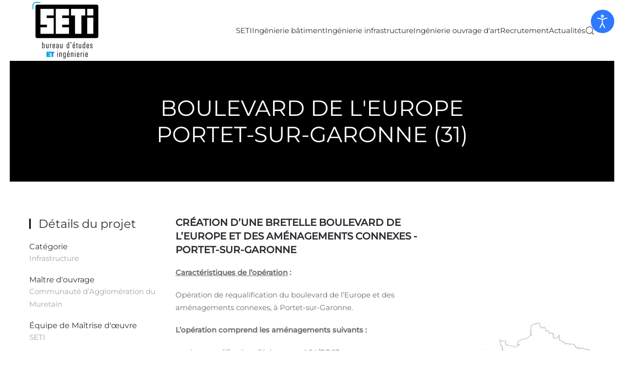

--- FILE ---
content_type: text/html; charset=utf-8
request_url: https://seti-ingenierie.fr/24-ingenierie-infrastructure/am%C3%A9nagements-routiers/60-creation-d-une-bretelle-boulevard-de-l-europe-et-des-amenagements-connexes-portet-sur-garonne-31
body_size: 9135
content:
<!DOCTYPE html>
<html lang="fr-fr" dir="ltr">
    <head>
        <meta charset="utf-8">
	<meta name="rights" content="@seti">
	<meta name="author" content="SETI Ingénierie">
	<meta name="viewport" content="width=device-width, initial-scale=1">
	<meta name="description" content="Requalification du Boulevard de l’Europe et des aménagements connexes à Portet-sur-Garonne.">
	<title>CRÉATION D’UNE BRETELLE BOULEVARD DE L’EUROPE ET DES AMÉNAGEMENTS CONNEXES - PORTET-SUR-GARONNE (31) - SETI, bureau d'études et ingénierie | Toulouse, Paris, France | seti@seti.fr. Tél :05 62 24 02 70</title>
	<link href="https://seti-ingenierie.fr/rechercher?format=opensearch" rel="search" title="OpenSearch SETI, bureau d'études et ingénierie | Toulouse, Paris, France | seti@seti.fr. Tél :05 62 24 02 70" type="application/opensearchdescription+xml">

                <link rel="icon" href="/images/LOGO-SETI.png" sizes="any">
                                <link rel="apple-touch-icon" href="/images/LOGO-SETI.png">
                <link href="/media/vendor/joomla-custom-elements/css/joomla-alert.min.css?0.4.1" rel="stylesheet">
	<link href="/media/system/css/joomla-fontawesome.min.css?5.0.2" rel="preload" as="style" onload="this.onload=null;this.rel='stylesheet'">
	<link href="/templates/yootheme/css/theme.9.css?1768420908" rel="stylesheet">
	<link href="/plugins/system/jce/css/content.css?aa754b1f19c7df490be4b958cf085e7c" rel="stylesheet">
	<link href="/plugins/system/djaccessibility/module/assets/css/accessibility.css?1.15" rel="stylesheet">
	<link href="https://fonts.googleapis.com/css2?family=Roboto:wght@400;700&amp;display=swap" rel="stylesheet">
	<style>.djacc { font-family: Roboto, sans-serif; }</style>
	<style>.djacc--sticky.djacc-popup { margin: 20px 20px; }</style>

        <script type="application/json" class="joomla-script-options new">{"joomla.jtext":{"ERROR":"Erreur","MESSAGE":"Message","NOTICE":"Annonce","WARNING":"Alerte","JCLOSE":"Fermer","JOK":"OK","JOPEN":"Ouvrir"},"system.paths":{"root":"","rootFull":"https:\/\/seti-ingenierie.fr\/","base":"","baseFull":"https:\/\/seti-ingenierie.fr\/"},"csrf.token":"94bd9ab65ed5767bc2480530f64a7897"}</script>
	<script src="/media/system/js/core.min.js?a3d8f8"></script>
	<script src="/media/system/js/messages.min.js?9a4811" type="module"></script>
	<script src="/templates/yootheme/vendor/assets/uikit/dist/js/uikit.min.js?5.0.2"></script>
	<script src="/templates/yootheme/vendor/assets/uikit/dist/js/uikit-icons-morgan-consulting.min.js?5.0.2"></script>
	<script src="/templates/yootheme/assets/site/js/theme.js?5.0.2"></script>
	<script src="/plugins/system/djaccessibility/module/assets/js/accessibility.min.js?1.15"></script>
	<script src="/media/com_widgetkit/js/maps.js" defer></script>
	<script type="application/ld+json">{"@context":"https://schema.org","@graph":[{"@type":"Organization","@id":"https://seti-ingenierie.fr/#/schema/Organization/base","name":"SETI, bureau d'études et ingénierie | Toulouse, Paris, France | seti@seti.fr. Tél :05 62 24 02 70","url":"https://seti-ingenierie.fr/"},{"@type":"WebSite","@id":"https://seti-ingenierie.fr/#/schema/WebSite/base","url":"https://seti-ingenierie.fr/","name":"SETI, bureau d'études et ingénierie | Toulouse, Paris, France | seti@seti.fr. Tél :05 62 24 02 70","publisher":{"@id":"https://seti-ingenierie.fr/#/schema/Organization/base"},"potentialAction":{"@type":"SearchAction","target":"https://seti-ingenierie.fr/rechercher?q={search_term_string}","query-input":"required name=search_term_string"}},{"@type":"WebPage","@id":"https://seti-ingenierie.fr/#/schema/WebPage/base","url":"https://seti-ingenierie.fr/24-ingenierie-infrastructure/am%C3%A9nagements-routiers/60-creation-d-une-bretelle-boulevard-de-l-europe-et-des-amenagements-connexes-portet-sur-garonne-31","name":"CRÉATION D’UNE BRETELLE BOULEVARD DE L’EUROPE ET DES AMÉNAGEMENTS CONNEXES - PORTET-SUR-GARONNE (31) - SETI, bureau d'études et ingénierie | Toulouse, Paris, France | seti@seti.fr. Tél :05 62 24 02 70","description":"Requalification du Boulevard de l’Europe et des aménagements connexes à Portet-sur-Garonne.","isPartOf":{"@id":"https://seti-ingenierie.fr/#/schema/WebSite/base"},"about":{"@id":"https://seti-ingenierie.fr/#/schema/Organization/base"},"inLanguage":"fr-FR"},{"@type":"Article","@id":"https://seti-ingenierie.fr/#/schema/com_content/article/60","name":"CRÉATION D’UNE BRETELLE BOULEVARD DE L’EUROPE ET DES AMÉNAGEMENTS CONNEXES - PORTET-SUR-GARONNE (31)","headline":"CRÉATION D’UNE BRETELLE BOULEVARD DE L’EUROPE ET DES AMÉNAGEMENTS CONNEXES - PORTET-SUR-GARONNE (31)","inLanguage":"fr-FR","author":{"@type":"Person","name":"Jean-Marc El Ahdab"},"thumbnailUrl":"images/INGENIERIE-INFRASTRUCTURE/amenagements-routiers/seti-ingenierie-infrastructures-bretelle-portet-sur-garonne-2.jpg","image":"images/INGENIERIE-INFRASTRUCTURE/amenagements-routiers/seti-ingenierie-infrastructures-bretelle-portet-sur-garonne-2.jpg","articleSection":"Aménagements routiers","dateCreated":"2021-01-01T12:22:02+00:00","interactionStatistic":{"@type":"InteractionCounter","userInteractionCount":2738},"isPartOf":{"@id":"https://seti-ingenierie.fr/#/schema/WebPage/base"}}]}</script>
	<script>window.yootheme ||= {}; yootheme.theme = {"i18n":{"close":{"label":"Fermer"},"totop":{"label":"Retour en haut"},"marker":{"label":"Ouvrir"},"navbarToggleIcon":{"label":"Ouvrir le Menu"},"paginationPrevious":{"label":"Page pr\u00e9c\u00e9dente"},"paginationNext":{"label":"Page suivante"},"searchIcon":{"toggle":"Ouvrir la recherche","submit":"Soumettre la recherche"},"slider":{"next":"Diapo suivante","previous":"Diapo pr\u00e9c\u00e9dente","slideX":"Diapositive %s","slideLabel":"%s sur %s"},"slideshow":{"next":"Diapo suivante","previous":"Diapo pr\u00e9c\u00e9dente","slideX":"Diapositive %s","slideLabel":"%s sur %s"},"lightboxPanel":{"next":"Diapo suivante","previous":"Diapo pr\u00e9c\u00e9dente","slideLabel":"%s sur %s","close":"Fermer"}}};</script>
	<script>new DJAccessibility( {"cms":"joomla","yootheme":true,"position":"sticky","mobile_position":"sticky","layout":"popup","mobile_layout":"popup","align_position_popup":"top right","align_position_toolbar":"top center","align_mobile_position":"bottom right","breakpoint":"767","direction":"top left","space":"true","version":"dmVyc2lvbnBybw==","speech_pitch":"1","speech_rate":"1","speech_volume":"1","ajax_url":"?option=com_ajax&plugin=Djaccessibility&format=raw"} )</script>
	<script>var _paq = window._paq = window._paq || [];
  /* tracker methods like "setCustomDimension" should be called before "trackPageView" */
  _paq.push(['trackPageView']);
  _paq.push(['enableLinkTracking']);
  (function() {
    var u="https://stat.seti-ingenierie.fr/";
    _paq.push(['setTrackerUrl', u+'matomo.php']);
    _paq.push(['setSiteId', '1']);
    var d=document, g=d.createElement('script'), s=d.getElementsByTagName('script')[0];
    g.async=true; g.src=u+'matomo.js'; s.parentNode.insertBefore(g,s);
  })();</script>

    </head>
    <body class=""><section class="djacc djacc-container djacc-popup djacc--hidden djacc--dark djacc--top-right">
			<button class="djacc__openbtn djacc__openbtn--default" aria-label="Ouvrir les outils d'accessibilité" title="Ouvrir les outils d'accessibilité">
			<svg xmlns="http://www.w3.org/2000/svg" width="48" height="48" viewBox="0 0 48 48">
				<path d="M1480.443,27.01l-3.891-7.51-3.89,7.51a1,1,0,0,1-.89.54,1.073,1.073,0,0,1-.46-.11,1,1,0,0,1-.43-1.35l4.67-9V10.21l-8.81-2.34a1,1,0,1,1,.51-1.93l9.3,2.47,9.3-2.47a1,1,0,0,1,.509,1.93l-8.81,2.34V17.09l4.66,9a1,1,0,1,1-1.769.92ZM1473.583,3a3,3,0,1,1,3,3A3,3,0,0,1,1473.583,3Zm2,0a1,1,0,1,0,1-1A1,1,0,0,0,1475.583,3Z" transform="translate(-1453 10.217)" fill="#fff"/>
			</svg>
		</button>
		<div class="djacc__panel">
		<div class="djacc__header">
			<p class="djacc__title">Outils d'accessibilité</p>
			<button class="djacc__reset" aria-label="Réinitialisation" title="Réinitialisation">
				<svg xmlns="http://www.w3.org/2000/svg" width="18" height="18" viewBox="0 0 18 18">
					<path d="M9,18a.75.75,0,0,1,0-1.5,7.5,7.5,0,1,0,0-15A7.531,7.531,0,0,0,2.507,5.25H3.75a.75.75,0,0,1,0,1.5h-3A.75.75,0,0,1,0,6V3A.75.75,0,0,1,1.5,3V4.019A9.089,9.089,0,0,1,2.636,2.636,9,9,0,0,1,15.364,15.365,8.94,8.94,0,0,1,9,18Z" fill="#fff"/>
				</svg>
			</button>
			<button class="djacc__close" aria-label="Fermer les outils d'accessibilité" title="Fermer les outils d'accessibilité">
				<svg xmlns="http://www.w3.org/2000/svg" width="14.828" height="14.828" viewBox="0 0 14.828 14.828">
					<g transform="translate(-1842.883 -1004.883)">
						<line x2="12" y2="12" transform="translate(1844.297 1006.297)" fill="none" stroke="#fff" stroke-linecap="round" stroke-width="2"/>
						<line x1="12" y2="12" transform="translate(1844.297 1006.297)" fill="none" stroke="#fff" stroke-linecap="round" stroke-width="2"/>
					</g>
				</svg>
			</button>
		</div>
		<ul class="djacc__list">
			<li class="djacc__item djacc__item--contrast">
				<button class="djacc__btn djacc__btn--invert-colors" title="Couleurs inversées">
					<svg xmlns="http://www.w3.org/2000/svg" width="24" height="24" viewBox="0 0 24 24">
						<g fill="none" stroke="#fff" stroke-width="2">
							<circle cx="12" cy="12" r="12" stroke="none"/>
							<circle cx="12" cy="12" r="11" fill="none"/>
						</g>
						<path d="M0,12A12,12,0,0,1,12,0V24A12,12,0,0,1,0,12Z" fill="#fff"/>
					</svg>
					<span class="djacc_btn-label">Couleurs inversées</span>
				</button>
			</li>
			<li class="djacc__item djacc__item--contrast">
				<button class="djacc__btn djacc__btn--monochrome" title="Monochrome">
					<svg xmlns="http://www.w3.org/2000/svg" width="24" height="24" viewBox="0 0 24 24">
						<g fill="none" stroke="#fff" stroke-width="2">
							<circle cx="12" cy="12" r="12" stroke="none"/>
							<circle cx="12" cy="12" r="11" fill="none"/>
						</g>
						<line y2="21" transform="translate(12 1.5)" fill="none" stroke="#fff" stroke-linecap="round" stroke-width="2"/>
						<path d="M5.853,7.267a12.041,12.041,0,0,1,1.625-1.2l6.3,6.3v2.829Z" transform="translate(-0.778 -4.278)" fill="#fff"/>
						<path d="M3.2,6.333A12.006,12.006,0,0,1,4.314,4.622l9.464,9.464v2.829Z" transform="translate(-0.778)" fill="#fff"/>
						<path d="M1.823,10.959a11.953,11.953,0,0,1,.45-2.378l11.506,11.5v2.829Z" transform="translate(-0.778)" fill="#fff"/>
					</svg>
					<span class="djacc_btn-label">Monochrome</span>
				</button>
			</li>
			<li class="djacc__item djacc__item--contrast">
				<button class="djacc__btn djacc__btn--dark-contrast" title="Contraste sombre">
					<svg xmlns="http://www.w3.org/2000/svg" width="24" height="24" viewBox="0 0 24 24">
						<path d="M12,27A12,12,0,0,1,9.638,3.232a10,10,0,0,0,14.13,14.13A12,12,0,0,1,12,27Z" transform="translate(0 -3.232)" fill="#fff"/>
					</svg>
					<span class="djacc_btn-label">Contraste sombre</span>
				</button>
			</li>
			<li class="djacc__item djacc__item--contrast">
				<button class="djacc__btn djacc__btn--light-contrast" title="Contraste clair">
					<svg xmlns="http://www.w3.org/2000/svg" width="24" height="24" viewBox="0 0 32 32">
						<g transform="translate(7 7)" fill="none" stroke="#fff" stroke-width="2">
							<circle cx="9" cy="9" r="9" stroke="none"/>
							<circle cx="9" cy="9" r="8" fill="none"/>
						</g>
						<rect width="2" height="5" rx="1" transform="translate(15)" fill="#fff"/>
						<rect width="2" height="5" rx="1" transform="translate(26.607 3.979) rotate(45)" fill="#fff"/>
						<rect width="2" height="5" rx="1" transform="translate(32 15) rotate(90)" fill="#fff"/>
						<rect width="2" height="5" rx="1" transform="translate(28.021 26.607) rotate(135)" fill="#fff"/>
						<rect width="2" height="5" rx="1" transform="translate(15 27)" fill="#fff"/>
						<rect width="2" height="5" rx="1" transform="translate(7.515 23.071) rotate(45)" fill="#fff"/>
						<rect width="2" height="5" rx="1" transform="translate(5 15) rotate(90)" fill="#fff"/>
						<rect width="2" height="5" rx="1" transform="translate(8.929 7.515) rotate(135)" fill="#fff"/>
					</svg>
					<span class="djacc_btn-label">Contraste clair</span>
				</button>
			</li>
			
			<li class="djacc__item djacc__item--contrast">
				<button class="djacc__btn djacc__btn--low-saturation" title="Faible saturation">
					<svg xmlns="http://www.w3.org/2000/svg" width="24" height="24" viewBox="0 0 24 24">
						<g fill="none" stroke="#fff" stroke-width="2">
							<circle cx="12" cy="12" r="12" stroke="none"/>
							<circle cx="12" cy="12" r="11" fill="none"/>
						</g>
						<path d="M0,12A12,12,0,0,1,6,1.6V22.394A12,12,0,0,1,0,12Z" transform="translate(0 24) rotate(-90)" fill="#fff"/>
					</svg>
					<span class="djacc_btn-label">Faible saturation</span>
				</button>
			</li>
			<li class="djacc__item djacc__item--contrast">
				<button class="djacc__btn djacc__btn--high-saturation" title="Forte saturation">
					<svg xmlns="http://www.w3.org/2000/svg" width="24" height="24" viewBox="0 0 24 24">
						<g fill="none" stroke="#fff" stroke-width="2">
							<circle cx="12" cy="12" r="12" stroke="none"/>
							<circle cx="12" cy="12" r="11" fill="none"/>
						</g>
						<path d="M0,12A12.006,12.006,0,0,1,17,1.088V22.911A12.006,12.006,0,0,1,0,12Z" transform="translate(0 24) rotate(-90)" fill="#fff"/>
					</svg>
					<span class="djacc_btn-label">Forte saturation</span>
				</button>
			</li>
			<li class="djacc__item">
				<button class="djacc__btn djacc__btn--highlight-links" title="Montrer les liens">
					<svg xmlns="http://www.w3.org/2000/svg" width="24" height="24" viewBox="0 0 24 24">
						<rect width="24" height="24" fill="none"/>
						<path d="M3.535,21.92a5.005,5.005,0,0,1,0-7.071L6.364,12.02a1,1,0,0,1,1.415,1.413L4.95,16.263a3,3,0,0,0,4.243,4.243l2.828-2.828h0a1,1,0,1,1,1.414,1.415L10.607,21.92a5,5,0,0,1-7.072,0Zm2.829-2.828a1,1,0,0,1,0-1.415L17.678,6.364a1,1,0,1,1,1.415,1.414L7.779,19.092a1,1,0,0,1-1.415,0Zm11.314-5.657a1,1,0,0,1,0-1.413l2.829-2.829A3,3,0,1,0,16.263,4.95L13.436,7.777h0a1,1,0,0,1-1.414-1.414l2.828-2.829a5,5,0,1,1,7.071,7.071l-2.828,2.828a1,1,0,0,1-1.415,0Z" transform="translate(-0.728 -0.728)" fill="#fff"/>
					</svg>
					<span class="djacc_btn-label">Montrer les liens</span>
				</button>
			</li>
			<li class="djacc__item">
				<button class="djacc__btn djacc__btn--highlight-titles" title="Montrer les titres">
					<svg xmlns="http://www.w3.org/2000/svg" width="24" height="24" viewBox="0 0 24 24">
						<rect width="2" height="14" rx="1" transform="translate(5 5)" fill="#fff"/>
						<rect width="2" height="14" rx="1" transform="translate(10 5)" fill="#fff"/>
						<rect width="2" height="14" rx="1" transform="translate(17 5)" fill="#fff"/>
						<rect width="2" height="7" rx="1" transform="translate(12 11) rotate(90)" fill="#fff"/>
						<rect width="2" height="5" rx="1" transform="translate(19 5) rotate(90)" fill="#fff"/>
						<g fill="none" stroke="#fff" stroke-width="2">
							<rect width="24" height="24" rx="4" stroke="none"/>
							<rect x="1" y="1" width="22" height="22" rx="3" fill="none"/>
						</g>
					</svg>
					<span class="djacc_btn-label">Montrer les titres</span>
				</button>
			</li>
			<li class="djacc__item">
				<button class="djacc__btn djacc__btn--screen-reader" title="Lire l'écran">
					<svg xmlns="http://www.w3.org/2000/svg" width="24" height="24" viewBox="0 0 24 24">
						<g fill="none" stroke="#fff" stroke-width="2">
							<circle cx="12" cy="12" r="12" stroke="none"/>
							<circle cx="12" cy="12" r="11" fill="none"/>
						</g>
						<path d="M2907.964,170h1.91l1.369-2.584,2.951,8.363,2.5-11.585L2919,170h2.132" transform="translate(-2902.548 -158)" fill="none" stroke="#fff" stroke-linecap="round" stroke-linejoin="round" stroke-width="2"/>
					</svg>
					<span class="djacc_btn-label">Lire l'écran</span>
				</button>
			</li>
			<li class="djacc__item">
				<button class="djacc__btn djacc__btn--read-mode" title="	Mode lecture seule" data-label="Disable Read mode">
					<svg xmlns="http://www.w3.org/2000/svg" width="24" height="24" viewBox="0 0 24 24">
						<g fill="none" stroke="#fff" stroke-width="2">
							<rect width="24" height="24" rx="4" stroke="none"/>
							<rect x="1" y="1" width="22" height="22" rx="3" fill="none"/>
						</g>
						<rect width="14" height="2" rx="1" transform="translate(5 7)" fill="#fff"/>
						<rect width="14" height="2" rx="1" transform="translate(5 11)" fill="#fff"/>
						<rect width="7" height="2" rx="1" transform="translate(5 15)" fill="#fff"/>
					</svg>
					<span class="djacc_btn-label">	Mode lecture seule</span>
				</button>
			</li>
			<li class="djacc__item djacc__item--full">
				<span class="djacc__arrows djacc__arrows--zoom">
					<span class="djacc__label">Echelle</span>
					<span class="djacc__bar"></span>
					<span class="djacc__size">100<span class="djacc__percent">%</span></span>
					<button class="djacc__dec" aria-label="Diminuer la taille du contenu" title="Diminuer la taille du contenu">
						<svg xmlns="http://www.w3.org/2000/svg" width="10" height="2" viewBox="0 0 10 2">
							<g transform="translate(1 1)">
								<line x1="8" fill="none" stroke="#fff" stroke-linecap="round" stroke-width="2"/>
							</g>
						</svg>
					</button>
					<button class="djacc__inc" aria-label="Augmenter la taille du contenu" title="Augmenter la taille du contenu">
						<svg xmlns="http://www.w3.org/2000/svg" width="10" height="10" viewBox="0 0 10 10">
							<g transform="translate(1 1)">
								<line y2="8" transform="translate(4)" fill="none" stroke="#fff" stroke-linecap="round" stroke-width="2"/>
								<line x1="8" transform="translate(0 4)" fill="none" stroke="#fff" stroke-linecap="round" stroke-width="2"/>
							</g>
						</svg>
					</button>
				</span>
			</li>
			<li class="djacc__item djacc__item--full">
				<span class="djacc__arrows djacc__arrows--font-size">
					<span class="djacc__label">Taille de police</span>
					<span class="djacc__bar"></span>
					<span class="djacc__size">100<span class="djacc__percent">%</span></span>
					<button class="djacc__dec" aria-label="Diminution de la taille de la police" title="Diminution de la taille de la police">
						<svg xmlns="http://www.w3.org/2000/svg" width="10" height="2" viewBox="0 0 10 2">
							<g transform="translate(1 1)">
								<line x1="8" fill="none" stroke="#fff" stroke-linecap="round" stroke-width="2"/>
							</g>
						</svg>
					</button>
					<button class="djacc__inc" aria-label="Augmenter la taille de la police" title="Augmenter la taille de la police">
						<svg xmlns="http://www.w3.org/2000/svg" width="10" height="10" viewBox="0 0 10 10">
							<g transform="translate(1 1)">
								<line y2="8" transform="translate(4)" fill="none" stroke="#fff" stroke-linecap="round" stroke-width="2"/>
								<line x1="8" transform="translate(0 4)" fill="none" stroke="#fff" stroke-linecap="round" stroke-width="2"/>
							</g>
						</svg>
					</button>
				</span>
			</li>
			<li class="djacc__item djacc__item--full">
				<span class="djacc__arrows djacc__arrows--line-height">
					<span class="djacc__label">	Hauteur de ligne</span>
					<span class="djacc__bar"></span>
					<span class="djacc__size">100<span class="djacc__percent">%</span></span>
					<button class="djacc__dec" aria-label="Diminuer la hauteur de la ligne" title="Diminuer la hauteur de la ligne">
						<svg xmlns="http://www.w3.org/2000/svg" width="10" height="2" viewBox="0 0 10 2">
							<g transform="translate(1 1)">
								<line x1="8" fill="none" stroke="#fff" stroke-linecap="round" stroke-width="2"/>
							</g>
						</svg>
					</button>
					<button class="djacc__inc" aria-label="Augmenter la hauteur des lignes" title="Augmenter la hauteur des lignes">
						<svg xmlns="http://www.w3.org/2000/svg" width="10" height="10" viewBox="0 0 10 10">
							<g transform="translate(1 1)">
								<line y2="8" transform="translate(4)" fill="none" stroke="#fff" stroke-linecap="round" stroke-width="2"/>
								<line x1="8" transform="translate(0 4)" fill="none" stroke="#fff" stroke-linecap="round" stroke-width="2"/>
							</g>
						</svg>
					</button>
				</span>
			</li>
			<li class="djacc__item djacc__item--full">
				<span class="djacc__arrows djacc__arrows--letter-spacing">
					<span class="djacc__label">	Espacement</span>
					<span class="djacc__bar"></span>
					<span class="djacc__size">100<span class="djacc__percent">%</span></span>
					<button class="djacc__dec" aria-label="Diminuer l'espacement entre les lettres" title="Diminuer l'espacement entre les lettres">
						<svg xmlns="http://www.w3.org/2000/svg" width="10" height="2" viewBox="0 0 10 2">
							<g transform="translate(1 1)">
								<line x1="8" fill="none" stroke="#fff" stroke-linecap="round" stroke-width="2"/>
							</g>
						</svg>
					</button>
					<button class="djacc__inc" aria-label="Augmente l'espace entre les lettres" title="Augmente l'espace entre les lettres">
						<svg xmlns="http://www.w3.org/2000/svg" width="10" height="10" viewBox="0 0 10 10">
							<g transform="translate(1 1)">
								<line y2="8" transform="translate(4)" fill="none" stroke="#fff" stroke-linecap="round" stroke-width="2"/>
								<line x1="8" transform="translate(0 4)" fill="none" stroke="#fff" stroke-linecap="round" stroke-width="2"/>
							</g>
						</svg>
					</button>
				</span>
			</li>
					</ul>
			</div>
</section>

        <div class="uk-hidden-visually uk-notification uk-notification-top-left uk-width-auto">
            <div class="uk-notification-message">
                <a href="#tm-main" class="uk-link-reset">Accéder au contenu principal</a>
            </div>
        </div>

                <div class="tm-page-container uk-clearfix">

            
            
        
        
        <div class="tm-page uk-margin-auto">

                        


<header class="tm-header-mobile uk-hidden@m">


        <div uk-sticky show-on-up animation="uk-animation-slide-top" cls-active="uk-navbar-sticky" sel-target=".uk-navbar-container">
    
        <div class="uk-navbar-container">

            <div class="uk-container uk-container-expand">
                <nav class="uk-navbar" uk-navbar="{&quot;align&quot;:&quot;left&quot;,&quot;container&quot;:&quot;.tm-header-mobile &gt; [uk-sticky]&quot;,&quot;boundary&quot;:&quot;.tm-header-mobile .uk-navbar-container&quot;}">

                                        <div class="uk-navbar-left ">

                        
                                                    <a uk-toggle href="#tm-dialog-mobile" class="uk-navbar-toggle">

        
        <div uk-navbar-toggle-icon></div>

                <span class="uk-margin-xsmall-left uk-text-middle">Menu</span>
        
    </a>
                        
                        
                    </div>
                    
                                        <div class="uk-navbar-center">

                                                    <a href="https://seti-ingenierie.fr/" aria-label="Retour Accueil" class="uk-logo uk-navbar-item">
    <img src="/media/yootheme/cache/cd/cdd6fb36.png?src=images/LOGO-SETI.png&amp;thumbnail=150,125,&amp;hash=87f1e968" width="150" height="125" alt="SETI Ing&eacute;nierie" srcset="/media/yootheme/cache/cd/cdd6fb36.png?src=images/LOGO-SETI.png&amp;thumbnail=150,125,&amp;hash=87f1e968 150w, /media/yootheme/cache/ec/ece549fa.png?src=images/LOGO-SETI.png&amp;thumbnail=300,250,&amp;hash=511facd7 300w" sizes="(min-width: 150px) 150px"></a>
                        
                        
                    </div>
                    
                    
                </nav>
            </div>

        </div>

        </div>
    



        <div id="tm-dialog-mobile" uk-offcanvas="container: true; overlay: true" mode="push">
        <div class="uk-offcanvas-bar uk-flex uk-flex-column">

                        <button class="uk-offcanvas-close uk-close-large" type="button" uk-close uk-toggle="cls: uk-close-large; mode: media; media: @s"></button>
            
                        <div class="uk-margin-auto-bottom">
                
<div class="uk-grid uk-child-width-1-1" uk-grid>    <div>
<div class="uk-panel" id="module-menu-dialog-mobile">

    
    
<ul class="uk-nav uk-nav-default uk-nav-accordion" uk-nav="targets: &gt; .js-accordion">
    
	<li class="item-108 js-accordion uk-parent"><a href>SETI <span uk-nav-parent-icon></span></a>
	<ul class="uk-nav-sub">

		<li class="item-120"><a href="/seti/qui-sommes-nous" title="Présentation de SETI Ingénierie">Qui sommes-nous</a></li>
		<li class="item-121"><a href="/seti/nos-metiers" title="Les métiers de SETI Ingénierie">Nos métiers</a></li>
		<li class="item-122"><a href="/seti/prix-et-certifications" title="Les certifications de SETI Ingénierie">Prix et certifications</a></li>
		<li class="item-187"><a href="/seti/partenaires" title="Partenaires">Partenaires</a></li></ul></li>
	<li class="item-112"><a href="/ingenierie-batiment" title="Ingénierie bâtiment">Ingénierie bâtiment</a></li>
	<li class="item-148"><a href="/ingenierie-infrastructure" title="Ingénierie infrastructure">Ingénierie infrastructure</a></li>
	<li class="item-149"><a href="/ingenierie-ouvrage-d-art" title="Ingénierie ouvrage d'art">Ingénierie ouvrage d'art</a></li>
	<li class="item-150"><a href="/recrutement" title="Recrutement">Recrutement</a></li>
	<li class="item-117"><a href="/actualites" title="Actualités">Actualités</a></li></ul>

</div>
</div>    <div>
<div class="uk-panel" id="module-tm-4">

    
    

    <form id="search-tm-4" action="/rechercher" method="get" role="search" class="uk-search js-finder-searchform uk-search-default uk-width-1-1"><span uk-search-icon></span><input name="q" class="uk-search-input" placeholder="Rechercher" required aria-label="Rechercher" type="search"></form>
    

</div>
</div></div>
            </div>
            
            
        </div>
    </div>
    
    
    

</header>




<header class="tm-header uk-visible@m">



        <div uk-sticky media="@m" cls-active="uk-navbar-sticky" sel-target=".uk-navbar-container">
    
        <div class="uk-navbar-container">

            <div class="uk-container uk-container-expand">
                <nav class="uk-navbar" uk-navbar="{&quot;align&quot;:&quot;left&quot;,&quot;container&quot;:&quot;.tm-header &gt; [uk-sticky]&quot;,&quot;boundary&quot;:&quot;.tm-header .uk-navbar-container&quot;}">

                                        <div class="uk-navbar-left ">

                                                    <a href="https://seti-ingenierie.fr/" aria-label="Retour Accueil" class="uk-logo uk-navbar-item">
    <img src="/media/yootheme/cache/cd/cdd6fb36.png?src=images/LOGO-SETI.png&amp;thumbnail=150,125,&amp;hash=87f1e968" width="150" height="125" alt="SETI Ing&eacute;nierie" srcset="/media/yootheme/cache/cd/cdd6fb36.png?src=images/LOGO-SETI.png&amp;thumbnail=150,125,&amp;hash=87f1e968 150w, /media/yootheme/cache/ec/ece549fa.png?src=images/LOGO-SETI.png&amp;thumbnail=300,250,&amp;hash=511facd7 300w" sizes="(min-width: 150px) 150px"></a>
                        
                        
                        
                    </div>
                    
                    
                                        <div class="uk-navbar-right">

                                                    
<ul class="uk-navbar-nav">
    
	<li class="item-108 uk-parent"><a role="button" class="SETI Ingénierie">SETI</a>
	<div class="uk-drop uk-navbar-dropdown" mode="hover" pos="bottom-left"><div><ul class="uk-nav uk-navbar-dropdown-nav">

		<li class="item-120"><a href="/seti/qui-sommes-nous" title="Présentation de SETI Ingénierie">Qui sommes-nous</a></li>
		<li class="item-121"><a href="/seti/nos-metiers" title="Les métiers de SETI Ingénierie">Nos métiers</a></li>
		<li class="item-122"><a href="/seti/prix-et-certifications" title="Les certifications de SETI Ingénierie">Prix et certifications</a></li>
		<li class="item-187"><a href="/seti/partenaires" title="Partenaires">Partenaires</a></li></ul></div></div></li>
	<li class="item-112"><a href="/ingenierie-batiment" title="Ingénierie bâtiment">Ingénierie bâtiment</a></li>
	<li class="item-148"><a href="/ingenierie-infrastructure" title="Ingénierie infrastructure">Ingénierie infrastructure</a></li>
	<li class="item-149"><a href="/ingenierie-ouvrage-d-art" title="Ingénierie ouvrage d'art">Ingénierie ouvrage d'art</a></li>
	<li class="item-150"><a href="/recrutement" title="Recrutement">Recrutement</a></li>
	<li class="item-117"><a href="/actualites" title="Actualités">Actualités</a></li></ul>


    <a class="uk-navbar-toggle" id="module-tm-3" href="#search-tm-3-search" uk-search-icon uk-toggle></a>

    <div uk-modal id="search-tm-3-search" class="uk-modal">
        <div class="uk-modal-dialog uk-modal-body">

            
            
                <form id="search-tm-3" action="/rechercher" method="get" role="search" class="uk-search js-finder-searchform uk-width-1-1 uk-search-medium"><span uk-search-icon></span><input name="q" class="uk-search-input" placeholder="Rechercher" required aria-label="Rechercher" type="search" autofocus></form>
                
            
        </div>
    </div>


                        
                                                    
                        
                    </div>
                    
                </nav>
            </div>

        </div>

        </div>
    







</header>

            
            

            <main id="tm-main">

                
                <div id="system-message-container" aria-live="polite"></div>

                <!-- Builder #page -->
<div class="uk-section-secondary uk-section" uk-scrollspy="target: [uk-scrollspy-class]; cls: uk-animation-fade; delay: 200;">
    
        
        
        
            
                                <div class="uk-container">                
                    
<div class="uk-grid-margin uk-grid tm-grid-expand uk-child-width-1-1">
    
        
<div class="uk-grid-item-match uk-flex-middle uk-light uk-width-1-1">
    
        
            
            
                        <div class="uk-panel uk-width-1-1">            
                
                    
<h1 class="uk-text-center" uk-scrollspy-class>
    
        
                    BOULEVARD DE L'EUROPE<br />PORTET-SUR-GARONNE (31)        
        
    
</h1>
                
                        </div>            
        
    
</div>
    
</div>
                                </div>                
            
        
    
</div>
<div class="uk-section-default uk-section uk-section-large-top uk-padding-remove-bottom">
    
        
        
        
            
                                <div class="uk-container uk-container-large">                
                    
<div class="uk-grid tm-grid-expand uk-margin-large" uk-grid>
    
        
<div class="uk-width-1-4@m">
    
        
            
            
            
                
                    
<h2 class="uk-h3 uk-heading-bullet">
    
        
                    Détails du projet        
        
    
</h2>
<div class="uk-margin">
    
        <div class="uk-grid uk-child-width-1-1 uk-child-width-1-1@m uk-grid-row-medium uk-grid-match" uk-grid>                <div>
<div class="el-item uk-margin-auto uk-width-xlarge uk-panel uk-margin-remove-first-child">
    
        
            
                
            
            
                                                
                
                    

        
                <h6 class="el-title uk-margin-top uk-margin-remove-bottom">                        Catégorie                    </h6>        
                <div class="el-meta uk-text-muted uk-margin-remove-top">Infrastructure</div>        
    
        
        
        
        
        

                
                
            
        
    
</div></div>
                <div>
<div class="el-item uk-margin-auto uk-width-xlarge uk-panel uk-margin-remove-first-child">
    
        
            
                
            
            
                                                
                
                    

        
                <h6 class="el-title uk-margin-top uk-margin-remove-bottom">                        Maître d'ouvrage                    </h6>        
                <div class="el-meta uk-text-muted uk-margin-remove-top">Communauté d’Agglomération du Muretain</div>        
    
        
        
        
        
        

                
                
            
        
    
</div></div>
                <div>
<div class="el-item uk-margin-auto uk-width-xlarge uk-panel uk-margin-remove-first-child">
    
        
            
                
            
            
                                                
                
                    

        
                <h6 class="el-title uk-margin-top uk-margin-remove-bottom">                        Équipe de Maîtrise d'œuvre                    </h6>        
                <div class="el-meta uk-text-muted uk-margin-remove-top">SETI</div>        
    
        
        
        
        
        

                
                
            
        
    
</div></div>
                <div>
<div class="el-item uk-margin-auto uk-width-xlarge uk-panel uk-margin-remove-first-child">
    
        
            
                
            
            
                                                
                
                    

        
                <h6 class="el-title uk-margin-top uk-margin-remove-bottom">                        Mission réalisée                    </h6>        
                <div class="el-meta uk-text-muted uk-margin-remove-top">Maîtrise d’œuvre. OPC, Gestion financière du risque  Etudes environnementales - DLE Coordination des réseaux </div>        
    
        
        
        
        
        

                
                
            
        
    
</div></div>
                <div>
<div class="el-item uk-margin-auto uk-width-xlarge uk-panel uk-margin-remove-first-child">
    
        
            
                
            
            
                                                
                
                    

        
                <h6 class="el-title uk-margin-top uk-margin-remove-bottom">                        Date de réalisation                    </h6>        
                <div class="el-meta uk-text-muted uk-margin-remove-top">2019-2022 en cours</div>        
    
        
        
        
        
        

                
                
            
        
    
</div></div>
                <div>
<div class="el-item uk-margin-auto uk-width-xlarge uk-panel uk-margin-remove-first-child">
    
        
            
                
            
            
                                                
                
                    

        
                <h6 class="el-title uk-margin-top uk-margin-remove-bottom">                        Montant global de l’opération                    </h6>        
                <div class="el-meta uk-text-muted uk-margin-remove-top">11.3 M € HT</div>        
    
        
        
        
        
        

                
                
            
        
    
</div></div>
                </div>
    
</div>
                
            
        
    
</div>
<div class="uk-width-1-2@m">
    
        
            
            
            
                
                    
<h1 class="uk-h4">
    
        
                    <strong>CRÉATION D’UNE BRETELLE BOULEVARD DE L’EUROPE ET DES AMÉNAGEMENTS CONNEXES - PORTET-SUR-GARONNE</strong>        
        
    
</h1><div class="uk-panel uk-margin"><p><strong><u>Caractéristiques de l’opération</u></strong><strong><span> </span>:</strong></p>
<p>Opération de requalification du boulevard de l’Europe et des aménagements connexes, à Portet-sur-Garonne.</p>
<p><strong>L’opération comprend les aménagements suivants :</strong></p>
<ul>
<li>La requalification d’échangeur A64/RD63</li>
<li>La création d’une boucle routière d’accès au centre commercial</li>
<li>La construction d’un ouvrage d’art et des murs de soutènement associé à l’abri d’une déviation provisoire</li>
<li>La réalisation de remblais techniques allégés</li>
<li>Réalisation d’un écran acoustique (200 ml)</li>
<li>La requalification du boulevard de l’Europe et aménagements urbains, y compris carrefour de l’Enclos, carrefour central, giratoire Pont Route d’Espagne et entrée de ville</li>
<li>Cheminements doux (piétons/cycles)</li>
<li>Mise en place d’un éclairage public adapté aux domaines routiers et urbain</li>
<li>Reprise et / ou création de réseaux avec création d’un bassin d’infiltration paysager</li>
<li>Diagnostic et Mise en conformité de la continuité des réseaux existants : CF/Cf - fibre - EU - AEP</li>
</ul></div>
                
            
        
    
</div>
<div class="uk-grid-item-match uk-flex-middle uk-width-1-4@m">
    
        
            
            
                        <div class="uk-panel uk-width-1-1">            
                
                    
<div class="uk-margin uk-text-center">
        <img class="el-image" src="/media/yootheme/cache/2e/2e7b6f2c.jpg?src=images/CARTES-SITUATION/seti-carte-portet-sur-garonne.jpg&amp;thumbnail=250,250,&amp;hash=4c16ecec" alt loading="lazy" width="250" height="250" srcset="/media/yootheme/cache/2e/2e7b6f2c.jpg?src=images/CARTES-SITUATION/seti-carte-portet-sur-garonne.jpg&amp;thumbnail=250,250,&amp;hash=4c16ecec 250w, /media/yootheme/cache/d5/d503ac92.jpg?src=images/CARTES-SITUATION/seti-carte-portet-sur-garonne.jpg&amp;thumbnail=500,500,&amp;hash=ddbbe6a4 500w" sizes="(min-width: 250px) 250px">    
    
</div>
                
                        </div>            
        
    
</div>
    
</div>
                                </div>                
            
        
    
</div>
<div class="uk-section-default uk-section uk-section-large">
    
        
        
        
            
                                <div class="uk-container uk-container-large">                
                    
<div class="uk-grid-margin uk-container uk-container-large">
        <div class="uk-grid tm-grid-expand" uk-grid>    
        
<div class="uk-width-1-3@m">
    
        
            
            
            
                
                    
<h2 class="uk-h3 uk-heading-bullet">
    
        
                    Photos du projet        
        
    
</h2>
                
            
        
    
</div>
<div class="uk-width-2-3@m">
    
        
            
            
            
                
                    
                
            
        
    
</div>
        </div>    
</div>
<div class="uk-grid-margin uk-grid tm-grid-expand uk-child-width-1-1">
    
        
<div class="uk-width-1-1@m">
    
        
            
            
            
                
                    
<div class="uk-margin uk-text-center">
    
        <div class="uk-grid uk-child-width-1-1 uk-child-width-1-1@s uk-child-width-1-2@l uk-grid-medium" uk-grid>                <div>
<div class="el-item uk-light uk-inline-clip">
    
        
            
<img class="el-image uk-transition-opaque" src="/media/yootheme/cache/2e/2eb74258.jpg?src=images/INGENIERIE-INFRASTRUCTURE/amenagements-routiers/seti-ingenierie-infrastructures-bretelle-portet-sur-garonne-3.jpg&amp;thumbnail=640,450,&amp;hash=23217512" alt loading="lazy" width="640" height="450" srcset="/media/yootheme/cache/2e/2eb74258.jpg?src=images/INGENIERIE-INFRASTRUCTURE/amenagements-routiers/seti-ingenierie-infrastructures-bretelle-portet-sur-garonne-3.jpg&amp;thumbnail=640,450,&amp;hash=23217512 640w, /media/yootheme/cache/44/445c8df7.jpg?src=images/INGENIERIE-INFRASTRUCTURE/amenagements-routiers/seti-ingenierie-infrastructures-bretelle-portet-sur-garonne-3.jpg&amp;thumbnail=768,540,&amp;hash=15c33b93 768w, /media/yootheme/cache/d2/d206dfde.jpg?src=images/INGENIERIE-INFRASTRUCTURE/amenagements-routiers/seti-ingenierie-infrastructures-bretelle-portet-sur-garonne-3.jpg&amp;thumbnail=1024,720,&amp;hash=c9658e56 1024w, /media/yootheme/cache/3f/3f5410e1.jpg?src=images/INGENIERIE-INFRASTRUCTURE/amenagements-routiers/seti-ingenierie-infrastructures-bretelle-portet-sur-garonne-3.jpg&amp;thumbnail=1169,822,&amp;hash=92ef623a 1169w" sizes="(min-width: 640px) 640px">

            
            
            
        
    
</div></div>                <div>
<div class="el-item uk-light uk-inline-clip">
    
        
            
<img class="el-image uk-transition-opaque" src="/media/yootheme/cache/29/29bee215.jpg?src=images/INGENIERIE-INFRASTRUCTURE/amenagements-routiers/seti-ingenierie-infrastructures-bretelle-portet-sur-garonne-6.jpg&amp;thumbnail=640,450,&amp;hash=09596f4c" alt loading="lazy" width="640" height="450" srcset="/media/yootheme/cache/29/29bee215.jpg?src=images/INGENIERIE-INFRASTRUCTURE/amenagements-routiers/seti-ingenierie-infrastructures-bretelle-portet-sur-garonne-6.jpg&amp;thumbnail=640,450,&amp;hash=09596f4c 640w, /media/yootheme/cache/43/43bc1f95.jpg?src=images/INGENIERIE-INFRASTRUCTURE/amenagements-routiers/seti-ingenierie-infrastructures-bretelle-portet-sur-garonne-6.jpg&amp;thumbnail=768,540,&amp;hash=f8549c86 768w, /media/yootheme/cache/b6/b69f324a.jpg?src=images/INGENIERIE-INFRASTRUCTURE/amenagements-routiers/seti-ingenierie-infrastructures-bretelle-portet-sur-garonne-6.jpg&amp;thumbnail=1024,720,&amp;hash=5f3c436c 1024w, /media/yootheme/cache/fb/fb70c764.jpg?src=images/INGENIERIE-INFRASTRUCTURE/amenagements-routiers/seti-ingenierie-infrastructures-bretelle-portet-sur-garonne-6.jpg&amp;thumbnail=1169,822,&amp;hash=fee071e0 1169w" sizes="(min-width: 640px) 640px">

            
            
            
        
    
</div></div>                <div>
<div class="el-item uk-light uk-inline-clip">
    
        
            
<img class="el-image uk-transition-opaque" src="/media/yootheme/cache/6d/6d5e76db.jpg?src=images/INGENIERIE-INFRASTRUCTURE/amenagements-routiers/seti-ingenierie-infrastructures-bretelle-portet-sur-garonne-1.jpg&amp;thumbnail=640,450,&amp;hash=877b1e21" alt loading="lazy" width="640" height="450" srcset="/media/yootheme/cache/6d/6d5e76db.jpg?src=images/INGENIERIE-INFRASTRUCTURE/amenagements-routiers/seti-ingenierie-infrastructures-bretelle-portet-sur-garonne-1.jpg&amp;thumbnail=640,450,&amp;hash=877b1e21 640w" sizes="(min-width: 640px) 640px">

            
            
            
        
    
</div></div>                <div>
<div class="el-item uk-light uk-inline-clip">
    
        
            
<img class="el-image uk-transition-opaque" src="/media/yootheme/cache/e4/e4374fb5.jpg?src=images/INGENIERIE-INFRASTRUCTURE/amenagements-routiers/seti-ingenierie-infrastructures-bretelle-portet-sur-garonne-4.jpg&amp;thumbnail=640,450,&amp;hash=7511f472" alt loading="lazy" width="640" height="450" srcset="/media/yootheme/cache/e4/e4374fb5.jpg?src=images/INGENIERIE-INFRASTRUCTURE/amenagements-routiers/seti-ingenierie-infrastructures-bretelle-portet-sur-garonne-4.jpg&amp;thumbnail=640,450,&amp;hash=7511f472 640w" sizes="(min-width: 640px) 640px">

            
            
            
        
    
</div></div>                <div>
<div class="el-item uk-light uk-inline-clip">
    
        
            
<img class="el-image uk-transition-opaque" src="/media/yootheme/cache/3f/3f681eb3.jpg?src=images/INGENIERIE-INFRASTRUCTURE/amenagements-routiers/seti-ingenierie-infrastructures-bretelle-portet-sur-garonne-5.jpg&amp;thumbnail=640,450,&amp;hash=3546ee4b" alt loading="lazy" width="640" height="450" srcset="/media/yootheme/cache/3f/3f681eb3.jpg?src=images/INGENIERIE-INFRASTRUCTURE/amenagements-routiers/seti-ingenierie-infrastructures-bretelle-portet-sur-garonne-5.jpg&amp;thumbnail=640,450,&amp;hash=3546ee4b 640w" sizes="(min-width: 640px) 640px">

            
            
            
        
    
</div></div>                </div>
    
</div>
                
            
        
    
</div>
    
</div>
                                </div>                
            
        
    
</div>

                
            </main>

            

                        <footer>
                <!-- Builder #footer -->
<div class="uk-section-secondary uk-section uk-section-small-top uk-padding-remove-bottom">
    
        
        
        
            
                                <div class="uk-container">                
                    
<div class="uk-grid-margin uk-grid tm-grid-expand" uk-grid>
    
        
<div class="uk-width-1-3@m">
    
        
            
            
            
                
                    
<h1 class="uk-h4">
    
        
                    À propos        
        
    
</h1><div class="uk-panel uk-margin"><p style="text-align: justify;"><strong>SETI est un bureau d’ingénierie indépendant</strong> créé en 1965 à Toulouse, par un groupe d’Ingénieurs de l’Ecole Nationale des Ponts et Chaussée.</p>
<p style="text-align: justify;">Entreprise à taille humaine, SETI est un des rares bureaux d’ingénierie à disposer des compétences dans tous les domaines qui participent à l’aménagement du territoire.</p></div>
                
            
        
    
</div>
<div class="uk-width-1-3@m">
    
        
            
            
            
                
                    
<h1 class="uk-h4">
    
        
                    Toutes nos réalisations        
        
    
</h1>
<div class="uk-margin uk-text-left">
        <div class="uk-flex-middle uk-grid-small uk-child-width-1-1" uk-grid>    
    
                <div class="el-item">
        
        
<a class="el-content uk-width-1-1 uk-button uk-button-primary uk-flex-inline uk-flex-center uk-flex-middle" title="Ingénierie bâtiment" href="/ingenierie-batiment">
    
        Ingénierie bâtiment    
        <span class="uk-margin-xsmall-left" uk-icon="arrow-right"></span>    
</a>


                </div>
        
    
                <div class="el-item">
        
        
<a class="el-content uk-width-1-1 uk-button uk-button-primary uk-flex-inline uk-flex-center uk-flex-middle" title="Ingénierie infrastructure" href="/ingenierie-infrastructure">
    
        Ingénierie infrastructure    
        <span class="uk-margin-xsmall-left" uk-icon="arrow-right"></span>    
</a>


                </div>
        
    
                <div class="el-item">
        
        
<a class="el-content uk-width-1-1 uk-button uk-button-primary uk-flex-inline uk-flex-center uk-flex-middle" title="Ingénierie ouvrage d'art" href="/ingenierie-ouvrage-d-art">
    
        Ingénierie ouvrage d'art    
        <span class="uk-margin-xsmall-left" uk-icon="arrow-right"></span>    
</a>


                </div>
        
    
        </div>    
</div>
<div class="uk-panel uk-margin"><p><a href="https://www.linkedin.com/company/616758" target="_blank" rel="noopener noreferrer"><img src="/images/logo-linkedin.png" width="50" height="50" />   Suivez -nous sur Linkedin</a></p></div>
                
            
        
    
</div>
<div class="uk-width-1-3@m">
    
        
            
            
            
                
                    
<h1 class="uk-h4">
    
        
                    Siège social        
        
    
</h1><div class="uk-panel uk-margin"><p>1288 l’Occitane<br />CS 27629<br />31676 Labège Cedex</p>
<hr />
<p>Tél : 05 62 24 02 70 <br />Fax : 05 61 39 06 80</p>
<p></p></div>
<div class="uk-margin-medium uk-text-right"><a href="#" title="#" uk-totop uk-scroll></a></div>
                
            
        
    
</div>
    
</div>
                                </div>                
            
        
    
</div>
<div class="uk-section-secondary uk-section uk-section-xsmall" uk-scrollspy="target: [uk-scrollspy-class]; cls: uk-animation-slide-left-small; delay: false;">
    
        
        
        
            
                                <div class="uk-container uk-container-expand">                
                    
<div class="uk-grid-margin uk-container">
        <div class="uk-grid tm-grid-expand uk-child-width-1-1">    
        
<div class="uk-grid-item-match uk-flex-middle uk-width-1-1">
    
        
            
            
                        <div class="uk-panel uk-width-1-1">            
                
                    
<div class="uk-text-center" uk-scrollspy-class>
    
        <ul class="uk-margin-remove-bottom uk-subnav  uk-subnav-divider uk-flex-center">                <li class="el-item ">
<a class="el-content uk-disabled">
        © 2017-2022 SETI Ingénierie – Créé par GéoReflet.com 
</a></li>
                </ul>
    
</div>
<div class="uk-text-center" uk-scrollspy-class>
    
        <ul class="uk-margin-remove-bottom uk-subnav  uk-subnav-divider uk-flex-center" uk-margin>                <li class="el-item ">
<a class="el-link" href="/mentions-legales">
        Mentions légales
</a></li>
                <li class="el-item ">
<a class="el-link" href="/politique-de-confidentialite-et-rgpd">
        Politique de confidentialité et RGPD
</a></li>
                <li class="el-item ">
<a class="el-link" href="/sitemap">
        Sitemap
</a></li>
                <li class="el-item ">
<a class="el-link" href="/nous-contacter">
        Contact
</a></li>
                </ul>
    
</div>
                
                        </div>            
        
    
</div>
        </div>    
</div>
                                </div>                
            
        
    
</div>            </footer>
            
        </div>

                </div>
        
        

    </body>
</html>
